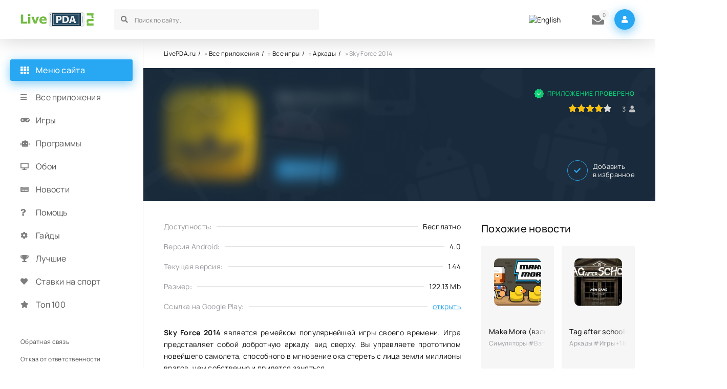

--- FILE ---
content_type: text/html; charset=utf-8
request_url: https://livepda.ru/139-sky-force-2014.html
body_size: 9000
content:
<!DOCTYPE html>
<html lang="ru">
<head>
<title>Скачать Sky Force 2014 v1.44 (Много звезд) на Андроид</title>
<meta charset="utf-8">
<meta name="description" content="Представляю вам популярную игру Sky Force 2014 которая является ремейком игр своего времени. Игра представляет из себя очень красочную аркаду с видом сверху. Подробнее внутри!">
<meta name="keywords" content="Force, представляет, аркаду, сверху, времени, стоит, вашего, своего, является, ремейком, классическом, вышеизложенного, выдержано, сопровождение, стиле, Звуковое, битные, можно, понятное, аркад">
<link rel="canonical" href="https://livepda.ru/139-sky-force-2014.html">
<link rel="alternate" type="application/rss+xml" title="Лучшие приложения для вашего телефона - LivePDA.ru RSS" href="https://livepda.ru/rss.xml">
<link rel="preconnect" href="https://livepda.ru/" fetchpriority="high">
<meta property="twitter:title" content="Скачать Sky Force 2014 v1.44 (Много звезд) на Андроид">
<meta property="twitter:url" content="https://livepda.ru/139-sky-force-2014.html">
<meta property="twitter:card" content="summary_large_image">
<meta property="twitter:image" content="https://livepda.ru/uploads/posts/2024-07/sky-force-2014-logo.webp">
<meta property="twitter:description" content="Sky Force 2014 является ремейком популярнейшей игры своего времени. Игра представляет собой добротную аркаду, вид сверху. Вы управляете прототипом новейшего самолета, способного в мгновение ока стереть с лица земли миллионы врагов, чем собственно и придется заняться. Геймплей переполнен экшеном и">
<meta property="og:type" content="article">
<meta property="og:site_name" content="Лучшие приложения для вашего телефона - LivePDA.ru">
<meta property="og:title" content="Скачать Sky Force 2014 v1.44 (Много звезд) на Андроид">
<meta property="og:url" content="https://livepda.ru/139-sky-force-2014.html">
<meta property="og:image" content="https://livepda.ru/uploads/posts/2024-07/sky-force-2014-logo.webp">
<meta property="og:description" content="Sky Force 2014 является ремейком популярнейшей игры своего времени. Игра представляет собой добротную аркаду, вид сверху. Вы управляете прототипом новейшего самолета, способного в мгновение ока стереть с лица земли миллионы врагов, чем собственно и придется заняться. Геймплей переполнен экшеном и">
<link rel="alternate" hreflang="x-default" href="https://livepda.ru/139-sky-force-2014.html">
<link rel="alternate" hreflang="ru" href="https://livepda.ru/139-sky-force-2014.html">
<link rel="alternate" hreflang="en" href="https://livepda.ru/en/139-sky-force-2014.html">




<meta name="ahrefs-site-verification" content="6f68ccbed3128939158e02d217ff6e7e8e25f0ff0fd8d65ceba5bb44b8b6604f">
<meta name="viewport" content="width=device-width, initial-scale=1.0">
<meta name="theme-color" content="#2c2c2c">
<link rel="preload" href="/templates/livedroid/css/common.css" as="style">
<link rel="preload" href="/templates/livedroid/css/styles.css" as="style">
<link rel="preload" href="/templates/livedroid/css/engine.css" as="style">
<link rel="preload" href="/templates/livedroid/css/fontawesome.css" as="style">
<link rel="preload" href="/templates/livedroid/webfonts/manrope-400.woff2" as="font" type="font/woff2" crossorigin>
<link rel="preload" href="/templates/livedroid/webfonts/manrope-500.woff2" as="font" type="font/woff2" crossorigin>
<link rel="preload" href="/templates/livedroid/webfonts/manrope-700.woff2" as="font" type="font/woff2" crossorigin>
<link rel="preload" href="/templates/livedroid/webfonts/fa-solid-900.woff2" as="font" type="font/woff2" crossorigin>
<link rel="apple-touch-icon" sizes="120x120" href="/templates/livedroid/images/fav/apple-touch-icon.png">
<link rel="icon" type="image/png" sizes="32x32" href="/templates/livedroid/images/fav/favicon-32x32.png">
<link rel="icon" type="image/png" sizes="16x16" href="/templates/livedroid/images/fav/favicon-16x16.png">
<link rel="manifest" href="/templates/livedroid/images/fav/site.webmanifest">
<link rel="mask-icon" href="/templates/livedroid/images/fav/safari-pinned-tab.svg" color="#5bbad5">
<meta name="msapplication-TileColor" content="#00a300">
<meta name="theme-color" content="#ffffff">
<link href="/templates/livedroid/css/common.css" type="text/css" rel="stylesheet">
<link href="/templates/livedroid/css/styles.css" type="text/css" rel="stylesheet">
<link href="/templates/livedroid/css/engine.css" type="text/css" rel="stylesheet">
<link href="/templates/livedroid/css/fontawesome.css" type="text/css" rel="stylesheet">
</head>
<body>
	<div class="wrapper">
		<div class="wrapper-container wrapper-main">
			<header class="header vw100 d-flex ai-center anim not-active" id="header">
					
					 
						<a class="logo header__logo" href="/" title="Скачать игры на андроид">
							<img src="/templates/livedroid/images/logo.png" alt="Livepda.ru Скачать игры на андроид" width="143" height="28">
						</a>
						
					
				<div class="header__search flex-grow-1">
					<form id="quicksearch" method="post">
						<input type="hidden" name="do" value="search">
						<input type="hidden" name="subaction" value="search">
						<div class="header__search-box">
							<input id="story" name="story" placeholder="Поиск по сайту..." type="text" autocomplete="off">
							
							<button type="submit" class="search-btn"><span class="fas fa-search"></span></button>
						</div>
					</form>
				</div>
				<div class="multi" style="padding-right: 20px;padding-left: 10px;">
					
<a href="https://livepda.ru/en/139-sky-force-2014.html"> <img src="/engine/skins/flags/us.png" alt="English" title="English"> </a>

				</div>
				<div class="header__pm js-show-login"><span class="fas fa-envelope"></span><i >0</i></div>
				<div class="header__login btn-icon js-show-login"><span class="fas fa-user"></span></div>
				
				<div class="header__btn-menu d-none js-show-mobile-menu"><span class="fas fa-bars"></span></div>
				<div class="header__btn-more d-none"><span class="fas fa-ellipsis-v"></span></div>
			</header>
			<main class="col-main" style="padding-top: 20px;">
				<div class="speedbar">
	<a href="https://livepda.ru/">LivePDA.ru</a> » <a href="https://livepda.ru/android/" rel="nofollow">Все приложения</a> » <a href="https://livepda.ru/android/games/" rel="nofollow">Все игры</a> » <a href="https://livepda.ru/android/games/arcade/" rel="nofollow">Аркады</a> » Sky Force 2014
</div>
				
				
				
				
				
				<div id="dle-content"><article class="page ignore-select" itemscope itemtype="http://schema.org/MobileApplication">
	<header class="page__header vw100">
		<div class="page__main">
			<h1 itemprop="name">Sky Force 2014</h1>
			
			<ul class="page__main-info d-flex">
				
					<li itemprop="author" itemscope="" itemtype="https://schema.org/Organization"><span itemprop="name">Infinite Dreams</span></li>
				
			</ul>
			<ul class="page__main-meta d-flex">
				
				<li class="page__android">4.0</li>
				<li class="page__version"><span class="fas fa-bolt"></span>20.09.2022</li>
			</ul>
		</div>
		<div class="page__flow" itemprop="aggregateRating" itemscope itemtype="http://schema.org/AggregateRating">
			<div class="page__verify">Приложение проверено</div>
			
			
			<div class="page__rating-block d-flex ai-center jc-flex-end">
				<meta itemprop="ratingValue" content="3.7">
				<div class="page__rating"><div data-ratig-layer-id='139'>
	<div class="rating">
		<ul class="unit-rating">
		<li class="current-rating" style="width:80%;">80</li>
		<li><a href="#" title="Плохо" class="r1-unit" onclick="doRate('1', '139'); return false;">1</a></li>
		<li><a href="#" title="Приемлемо" class="r2-unit" onclick="doRate('2', '139'); return false;">2</a></li>
		<li><a href="#" title="Средне" class="r3-unit" onclick="doRate('3', '139'); return false;">3</a></li>
		<li><a href="#" title="Хорошо" class="r4-unit" onclick="doRate('4', '139'); return false;">4</a></li>
		<li><a href="#" title="Отлично" class="r5-unit" onclick="doRate('5', '139'); return false;">5</a></li>
		</ul>
	</div>
</div></div>
				<div class="page__rating-count icon-at-right" itemprop="reviewCount"><span data-vote-num-id="139">3</span><span class="fas fa-user"></span></div>
				<meta itemprop="bestRating" content="5">
				<meta itemprop="worstRating" content="1">
			</div>
			
		</div>
		<div class="page__ctrl d-flex ai-center icon-at-left">
		
			<a href="#page__dl" class="page__btn-dl btn"><span class="fas fa-arrow-to-bottom"></span>Скачать</a>
			<div class="flex-grow-1"></div>
			<div class="page__fav">
				<a href="#" class="js-show-login"><span class="fas fa-check"></span>Добавить <div>в избранное</div></a>
				
			</div>
		
		
		</div>
		<div class="page__poster img-wide">
				<img itemprop="image" src="/uploads/posts/2024-07/sky-force-2014-logo.webp" alt="Логотип Sky Force 2014" title="Sky Force 2014 на Андроид" loading="eager" width="180" height="180">
				
		</div>
	</header>
	<div class="page__cols d-flex sect">
		<div class="page__left flex-grow-1">
			<div class="page__left-main">
				
				<ul class="page__list">
					<meta itemprop="applicationCategory" content="Аркады #Симуляторы #Стрелялки #HD #Rus #Взломанные">
					<li itemprop="offers" itemscope="" itemtype="http://schema.org/Offer">
						<span>Доступность:</span><span>Бесплатно</span>
						<meta itemprop="price" content="0">
						<meta itemprop="priceCurrency" content="RUB">
					</li>
					
					
						<li itemprop="operatingSystem">
							<span>Версия Android:</span> <span>4.0</span>
						</li>
					
					
					
						<li itemprop="softwareVersion">
							<span>Текущая версия:</span><span>1.44</span>
						</li>
					
					
						<li itemprop="fileSize">
							<span>Размер:</span><span>122.13 Mb</span>
						</li>
					
					
						<li>
							<span>Ссылка на Google Play:</span><span><a itemprop="softwareHelp" href="https://play.google.com/store/apps/details?id=pl.idreams.skyforcehd" target="_blank" rel="nofollow noopener noreferrer">открыть</a></span>
						</li>
					
				</ul>
				
				
				<div class="page__text full-text" itemprop="description"><p><b>Sky Force 2014</b> является ремейком популярнейшей игры своего времени. Игра представляет собой добротную аркаду, вид сверху. Вы управляете прототипом новейшего самолета, способного в мгновение ока стереть с лица земли миллионы врагов, чем собственно и придется заняться.</p><div style="text-align:center;"><!--dle_image_begin:https://livepda.ru/uploads/posts/2014-12/1418403102_3.jpg|--><img data-src="/uploads/posts/2014-12/1418403102_3.jpg" style="max-width:100%;" alt="Sky Force 2014"><!--dle_image_end--></div><p>Геймплей переполнен экшеном и спецэффектами, движок игры максимально задействует все ресурсы вашего <a href="https://livepda.ru/android/">Android</a> – устройства, а схватки с боссами вызывают особый восторг, старый добрый олдскул. Элементы прокачки делают игру еще более интересной, возможна покупка нового вооружения, а также разработана целая система улучшений для вашего боевого корабля. Также не может не радовать наличие системы достижений.</p><div style="text-align:center;"><!--dle_image_begin:https://livepda.ru/uploads/posts/2014-12/1418403129_4.jpg|--><img data-src="/uploads/posts/2014-12/1418403129_4.jpg" style="max-width:100%;" alt=""><!--dle_image_end--></div><p>Отдельно стоит отметить управление, оно простое и интуитивно понятное. Звуковое сопровождение выдержано в классическом стиле и напоминает 8-ми битные темы из аркад 90-х.</p><p>Как можно видеть из вышеизложенного, у <b>Sky Force 2014 на Андроид</b> достаточно преимуществ. Она способна завлечь не только новичков, но и матерых ветеранов, которые проводили свои первые баталии на ZX-Spectrum и Dendy. А если вспомнить о том, что игра бесплатна, то ее стоит, по меньшей мере, попробовать в ознакомительных целях. Уверен, вы не будете разочарованы! А наш портал LivePDA ставит 5 баллов игре!</p><p><b>О моде</b>: множитель урона и режим бога.</p></div>
				
				<div class="page__scr scroller">
					<div class="scroller__content">
						
						<a href="https://livepda.ru/uploads/posts/2024-07/sky-force-2014-1.webp" class="highslide" target="_blank">
							<img itemprop="screenshot" src="/uploads/posts/2024-07/sky-force-2014-1.webp" loading="lazy" alt="Скриншот для приложения Sky Force 2014 №1" title="Скриншот Sky Force 2014 №1">
						</a>
						

						
						<a href="https://livepda.ru/uploads/posts/2024-07/sky-force-2014-2.webp" class="highslide" target="_blank">
							<img itemprop="screenshot" src="/uploads/posts/2024-07/sky-force-2014-2.webp" loading="lazy" alt="Скриншот для приложения Sky Force 2014 №2" title="Скриншот Sky Force 2014 №2">
						</a>
						

						
						<a href="https://livepda.ru/uploads/posts/2024-07/sky-force-2014-3.webp" class="highslide" target="_blank">
							<img itemprop="screenshot" src="/uploads/posts/2024-07/sky-force-2014-3.webp" loading="lazy" alt="Скриншот для приложения Sky Force 2014 №3" title="Скриншот Sky Force 2014 №3">
						</a>
						

						
						<a href="https://livepda.ru/uploads/posts/2024-07/sky-force-2014-4.webp" class="highslide" target="_blank">
							<img itemprop="screenshot" src="/uploads/posts/2024-07/sky-force-2014-4.webp" loading="lazy" alt="Скриншот для приложения Sky Force 2014 №4" title="Скриншот Sky Force 2014 №4">
						</a>
						

						
						<a href="https://livepda.ru/uploads/posts/2024-07/sky-force-2014-5.webp" class="highslide" target="_blank">
							<img itemprop="screenshot" src="/uploads/posts/2024-07/sky-force-2014-5.webp" loading="lazy" alt="Скриншот для приложения Sky Force 2014 №5" title="Скриншот Sky Force 2014 №5">
						</a>
						
					</div>
					<button class="scroller__btn scroller__btn--prev anim"><span class="fas fa-angle-left"></span></button>
					<button class="scroller__btn scroller__btn--next"><span class="fas fa-angle-right"></span></button>
				</div>
				
				
				
				<div class="page__message blue" itemprop="releaseNotes">
					<p><b>Что нового ?</b></p>
					
					<p><b>v1.44</b> - новая версия игры и мод!</p>
				</div>
				
				
				
				<div class="page__dl" id="page__dl">
					<div class="page__dl-header d-flex ai-center">
						<img src="/uploads/posts/2024-07/sky-force-2014-logo.webp" loading="lazy" alt="Sky Force 2014" title="Sky Force 2014" width="46" height="46">
						
						<h2 class="page__dl-title flex-grow-1">Скачать Sky Force 2014 на Андроид бесплатно</h2>
						
					</div>
				</div>
				
				
				
					<div class="page__dl-content page__dwd">
						<a itemprop="installUrl" href="https://livepda.ru/uploads/files/sky-force-2014_v1_44_mod.apk" class="fdl-btn ignore-select" rel="nofollow">
							<div class="fdl-btn-title">Мод: множитель урона и режим бога v1.44</div>
							<div class="fdl-btn-icon"><span class="fas fa-arrow-to-bottom"></span></div>
						</a>
					</div>
				
				
				
			</div>
			
			<div class="page__comments">
				<div class="page__comments-title">Комментарии</div>
				<div class="page__comments-info">
					<span class="fas fa-exclamation-circle"></span>
					Минимальная длина комментария: 10 знаков. Комментарии модерируются!
				</div>
				<form  method="post" name="dle-comments-form" id="dle-comments-form" ><div class="form add-comments-form ignore-select" id="add-comments-form">

	<div class="form__row form__row--without-label">
		<div class="form__content form__textarea-inside"><div class="bb-editor"><textarea name="comments" id="comments" cols="70" rows="10"></textarea></div></div>
	</div>
	
	
	
	<div class="form__row form__row--without-label">
		<div class="form__content d-flex jc-space-between">
			<button class="btn add-comments-form__btn" name="submit" type="submit">Отправить</button>
			
			
			
			
			<input class="form__input add-comments-form__input flex-grow-1" type="text" maxlength="35" name="name" id="name" placeholder="Ваше имя">
			<input class="form__input add-comments-form__input flex-grow-1" type="text" maxlength="35" name="mail" id="mail" placeholder="Ваш e-mail (необязательно)">
			
			
			
			
		</div>
	</div>

</div>

		<input type="hidden" name="subaction" value="addcomment">
		<input type="hidden" name="post_id" id="post_id" value="139"><input type="hidden" name="user_hash" value="5e7e7a3f1ba71f1b65e3a56fad2acc9fffca38ca"></form>
				<div class="page__comments-list page__comments-list--not-comments" id="page__comments-list">
					<div class="message-info">Комментариев пока нет. Станьте первыми!</div>
					
<div id="dle-ajax-comments"></div>
<!--dlenavigationcomments-->
				</div>
			</div>
			
			
		</div>
		
		<aside class="page__right">
			<div class="sect">
				<div class="sect__title sect__header">Похожие новости</div>
				<div class="sect__content d-grid page__related">
					<div class="thumb grid-item anim">
	<div class="thumb__img">
	
	<img src="/uploads/posts/2022-02/1644914644_2.webp" loading="eager" title="Make More (взлом на деньги)" alt="Make More (взлом на деньги)">
	
	
	</div>
	<div class="thumb__desc">
		<div class="thumb__title"><a href="https://livepda.ru/1595-make-more.html"><span class="ws-nowrap">Make More (взлом на деньги)</span></a></div>
		<div class="thumb__subtitle ws-nowrap">Симуляторы #Взломанные #Rus #HD #Игры Без кэша</div>
	</div>
</div><div class="thumb grid-item anim">
	<div class="thumb__img">
	
	<img src="/uploads/posts/2023-04/1681184022_2.webp" loading="eager" title="Tag after school Gameplay II" alt="Tag after school Gameplay II">
	
	
	</div>
	<div class="thumb__desc">
		<div class="thumb__title"><a href="https://livepda.ru/2729-tag-after-school-gameplay-ii.html"><span class="ws-nowrap">Tag after school Gameplay II</span></a></div>
		<div class="thumb__subtitle ws-nowrap">Аркады #Игры +18 #HD #Игры Без кэша</div>
	</div>
</div><div class="thumb grid-item anim">
	<div class="thumb__img">
	
	<img src="/uploads/posts/2022-10/1665467112_2.webp" loading="eager" title="HATSUNE MIKU: COLORFUL STAGE! (JP)" alt="HATSUNE MIKU: COLORFUL STAGE! (JP)">
	
	
	</div>
	<div class="thumb__desc">
		<div class="thumb__title"><a href="https://livepda.ru/2134-project-sekai.html"><span class="ws-nowrap">HATSUNE MIKU: COLORFUL STAGE! (JP)</span></a></div>
		<div class="thumb__subtitle ws-nowrap">Музыкальные #HD #Игры Без кэша</div>
	</div>
</div><div class="thumb grid-item anim">
	<div class="thumb__img">
	
	<img src="/uploads/posts/2022-07/1656885833_2.webp" loading="eager" title="Special Forces Group 3" alt="Special Forces Group 3">
	
	
	</div>
	<div class="thumb__desc">
		<div class="thumb__title"><a href="https://livepda.ru/1764-special-forces-group-3-android.html"><span class="ws-nowrap">Special Forces Group 3</span></a></div>
		<div class="thumb__subtitle ws-nowrap">Экшен игры #Стрелялки #Взломанные #HD #Игры Без кэша</div>
	</div>
</div><div class="thumb grid-item anim">
	<div class="thumb__img">
	
	<img src="/uploads/posts/2022-11/1669134686_2.webp" loading="eager" title="Our Empire Pro" alt="Our Empire Pro">
	
	
	</div>
	<div class="thumb__desc">
		<div class="thumb__title"><a href="https://livepda.ru/2425-our-empire-pro.html"><span class="ws-nowrap">Our Empire Pro</span></a></div>
		<div class="thumb__subtitle ws-nowrap">Стратегии #Взломанные #Rus #Игры Без кэша #HD</div>
	</div>
</div><div class="thumb grid-item anim">
	<div class="thumb__img">
	
	<img src="/uploads/posts/2022-09/1663265632_2.webp" loading="eager" title="Kick the Boss" alt="Kick the Boss">
	
	
	</div>
	<div class="thumb__desc">
		<div class="thumb__title"><a href="https://livepda.ru/1924-kick-the-boss.html"><span class="ws-nowrap">Kick the Boss</span></a></div>
		<div class="thumb__subtitle ws-nowrap">Экшен игры #Симуляторы #Взломанные #Игры Без кэша</div>
	</div>
</div>
				</div>
			</div>
		</aside>
		
			
	</div>
</article></div>
				
				
				
			</main>
			<aside class="col-side">
				<div class="side-sticky">
					<div class="side-block js-this-in-mobile-menu">
						<div class="side-block__title"><span class="fas fa-th"></span>Меню сайта</div>
						
						<ul class="side-block__content side-nav side-nav--icon">
							<li><a href="/android/">Все приложения</a><span class="fa fa-bars"></span></li>
							<li><a href="/android/games/" rel="nofollow">Игры</a><span class="fas fa-gamepad"></span></li>
							<li><a href="/android/program/" rel="nofollow">Программы</a><span class="fas fa-robot"></span></li>
							<li><a href="/android/oboi/" rel="nofollow">Обои</a><span class="fas fa-desktop"></span></li>
							<li><a href="/anonsy/" rel="nofollow">Новости</a><span class="fas fa-newspaper"></span></li>
							<li><a href="/help/" rel="nofollow">Помощь</a><span class="fas fa-question"></span></li>
							<li><a href="/customization/" rel="nofollow">Гайды</a><span class="fas fa-cog"></span></li>
							<li><a href="/topy/" rel="nofollow">Лучшие</a><span class="fas fa-trophy"></span></li>
							<li><a href="/android/games/gambling/">Ставки на спорт</a><span class="fas fa-heart"></span></li>
							<li><a href="/top-100-igr-na-android.html" rel="nofollow">Топ 100</a><span class="fas fa-star"></span></li>
							
							
							
							
							
							
							
							
							
										
						</ul>
					</div>
					<div class="side-block js-this-in-mobile-menu">
						<ul class="side-block__content side-nav side-nav--simple">
							<li>
								
								
								
									<a href="/index.php?do=feedback" rel="nofollow">Обратная связь</a>
								
								
								
							</li>
							<li>
								
								
								
								<a href="/otkaz-ot-otvetstvennosti.html" rel="nofollow">Отказ от ответственности</a>
								
								
								
							</li>
							<li>
								
								
								
									<a href="/pravoobladatelyam.html" title="Правообладателям" rel="nofollow">Правообладателям</a>
								
								
								
							</li>
						</ul>
					</div>
				</div>
			</aside>
			<footer class="footer vw100 d-flex ai-center">
				<div class="logo footer__logo">
						<img src="/templates/livedroid/images/logo.png" alt="Livepda.ru игры на андроид" title="Livepda.ru Скачать игры на андроид" class="logo" width="143" height="28">
				</div>	
				<div class="footer__text flex-grow-1">2026 © LivePDA.ru - игры и программы для Андроид</div>
				<div class="footer__text flex-grow-1">По всем вопросам - support@livepda.ru</div>
				<a href="https://t.me/livepdaru" rel="nofollow" target="_blank" class="footer__tlg"><span class="fas fa-paper-plane"></span>Наш телеграм</a>
				
				
				
				<button class="footer__up"><span class="fas fa-chevron-double-up"></span></button>
			</footer>
		</div>
	</div>
	

<div class="login login--not-logged d-none">
	<div class="login__header d-flex jc-space-between ai-center">
		<div class="login__title stretch-free-width ws-nowrap">Войти <a href="/?do=register" rel="nofollow">Регистрация</a></div>
		
		<div class="login__close"><span class="fas fa-times"></span></div>
	</div>
	<form method="post">
	
	<div class="login__content">
		<div class="login__row">
			<div class="login__caption">Логин:</div>
			<div class="login__input"><input type="text" name="login_name" id="login_name" placeholder="Ваш логин"></div>
			<span class="fas fa-user"></span>
		</div>
		<div class="login__row">
			<div class="login__caption">Пароль: <a href="https://livepda.ru/index.php?do=lostpassword" rel="nofollow">Забыли пароль?</a></div>
			<div class="login__input"><input type="password" name="login_password" id="login_password" placeholder="Ваш пароль"></div>
			<span class="fas fa-lock"></span>
		</div>
		<label class="login__row checkbox" for="login_not_save">
			<input type="checkbox" name="login_not_save" id="login_not_save" value="1">
			<span>Не запоминать меня</span>
		</label>
		<div class="login__row">
			<button onclick="submit();" type="submit" title="Вход">Войти на сайт</button>
			<input name="login" type="hidden" id="login" value="submit">
		</div>
	</div>
	
	
	</form>
</div>

	
<script src="/engine/classes/js/jquery.js?v=h9a34"></script>
<script src="/engine/classes/js/jqueryui.js?v=h9a34" defer></script>
<script src="/engine/classes/js/dle_js.js?v=h9a34" defer></script>
<script src="/engine/classes/fancybox/fancybox.js?v=h9a34" defer></script>
<script src="/engine/classes/js/lazyload.js?v=h9a34" defer></script>
<script type="application/ld+json">{"@context":"https://schema.org","@graph":[{"@type":"BreadcrumbList","@context":"https://schema.org/","itemListElement":[{"@type":"ListItem","position":1,"item":{"@id":"https://livepda.ru/","name":"LivePDA.ru"}},{"@type":"ListItem","position":2,"item":{"@id":"https://livepda.ru/android/","name":"Все приложения"}},{"@type":"ListItem","position":3,"item":{"@id":"https://livepda.ru/android/games/","name":"Все игры"}},{"@type":"ListItem","position":4,"item":{"@id":"https://livepda.ru/android/games/arcade/","name":"Аркады"}},{"@type":"ListItem","position":5,"item":{"@id":"https://livepda.ru/139-sky-force-2014.html","name":"Sky Force 2014"}}]}]}</script>
	<script src="/templates/livedroid/js/libs.js"></script>
	<script>
<!--
var dle_root       = '/';
var dle_admin      = '';
var dle_login_hash = '5e7e7a3f1ba71f1b65e3a56fad2acc9fffca38ca';
var dle_group      = 5;
var dle_link_type  = 1;
var dle_skin       = 'livedroid';
var dle_wysiwyg    = 0;
var dle_min_search = '3';
var dle_act_lang   = ["Подтвердить", "Отмена", "Вставить", "Отмена", "Сохранить", "Удалить", "Загрузка. Пожалуйста, подождите..."];
var menu_short     = 'Быстрое редактирование';
var menu_full      = 'Полное редактирование';
var menu_profile   = 'Просмотр профиля';
var menu_send      = 'Отправить сообщение';
var menu_uedit     = 'Админцентр';
var dle_info       = 'Информация';
var dle_confirm    = 'Подтверждение';
var dle_prompt     = 'Ввод информации';
var dle_req_field  = ["Заполните поле с именем", "Заполните поле с сообщением", "Заполните поле с темой сообщения"];
var dle_del_agree  = 'Вы действительно хотите удалить? Данное действие невозможно будет отменить';
var dle_spam_agree = 'Вы действительно хотите отметить пользователя как спамера? Это приведёт к удалению всех его комментариев';
var dle_c_title    = 'Отправка жалобы';
var dle_complaint  = 'Укажите текст Вашей жалобы для администрации:';
var dle_mail       = 'Ваш e-mail:';
var dle_big_text   = 'Выделен слишком большой участок текста.';
var dle_orfo_title = 'Укажите комментарий для администрации к найденной ошибке на странице:';
var dle_p_send     = 'Отправить';
var dle_p_send_ok  = 'Уведомление успешно отправлено';
var dle_save_ok    = 'Изменения успешно сохранены. Обновить страницу?';
var dle_reply_title= 'Ответ на комментарий';
var dle_tree_comm  = '0';
var dle_del_news   = 'Удалить статью';
var dle_sub_agree  = 'Вы действительно хотите подписаться на комментарии к данной публикации?';
var dle_unsub_agree  = 'Вы действительно хотите отписаться от комментариев к данной публикации?';
var dle_captcha_type  = '1';
var dle_share_interesting  = ["Поделиться ссылкой на выделенный текст", "Twitter", "Facebook", "Вконтакте", "Прямая ссылка:", "Нажмите правой клавишей мыши и выберите «Копировать ссылку»"];
var DLEPlayerLang     = {prev: 'Предыдущий',next: 'Следующий',play: 'Воспроизвести',pause: 'Пауза',mute: 'Выключить звук', unmute: 'Включить звук', settings: 'Настройки', enterFullscreen: 'На полный экран', exitFullscreen: 'Выключить полноэкранный режим', speed: 'Скорость', normal: 'Обычная', quality: 'Качество', pip: 'Режим PiP'};
var DLEGalleryLang    = {CLOSE: 'Закрыть (Esc)', NEXT: 'Следующее изображение', PREV: 'Предыдущее изображение', ERROR: 'Внимание! Обнаружена ошибка', IMAGE_ERROR: 'Не удалось загрузить изображение', TOGGLE_SLIDESHOW: 'Просмотр слайдшоу',TOGGLE_FULLSCREEN: 'Полноэкранный режим', TOGGLE_THUMBS: 'Включить / Выключить уменьшенные копии', ITERATEZOOM: 'Увеличить / Уменьшить', DOWNLOAD: 'Скачать изображение' };
var DLEGalleryMode    = 1;
var DLELazyMode       = 1;
var allow_dle_delete_news   = false;

jQuery(function($){
					setTimeout(function() {
						$.get(dle_root + "engine/ajax/controller.php?mod=adminfunction", { 'id': '139', action: 'newsread', user_hash: dle_login_hash });
					}, 5000);
				$('#dle-comments-form').submit(function() {
					if( $('#comments-image-uploader').data('files') == 'selected' ) {
						$('#comments-image-uploader').plupload('start');
					} else {
						doAddComments();
					}
					return false;
				});
});
//-->
</script>
	<!-- Yandex.Metrika counter --> 
	<script> 
		(function(m,e,t,r,i,k,a){m[i]=m[i]||function(){(m[i].a=m[i].a||[]).push(arguments)}; m[i].l=1*new Date(); for (var j = 0; j < document.scripts.length; j++) {if (document.scripts[j].src === r) { return; }} k=e.createElement(t),a=e.getElementsByTagName(t)[0],k.async=1,k.src=r,a.parentNode.insertBefore(k,a)}) (window, document, "script", "https://mc.webvisor.org/metrika/tag_ww.js", "ym"); ym(23690623, "init", { clickmap:true, trackLinks:true, accurateTrackBounce:true, webvisor:true }); 
	</script> 
	<noscript><div><img src="https://mc.yandex.ru/watch/23690623" style="position:absolute; left:-9999px;" alt=""></div></noscript> 
	<!-- /Yandex.Metrika counter -->
</body>
</html>